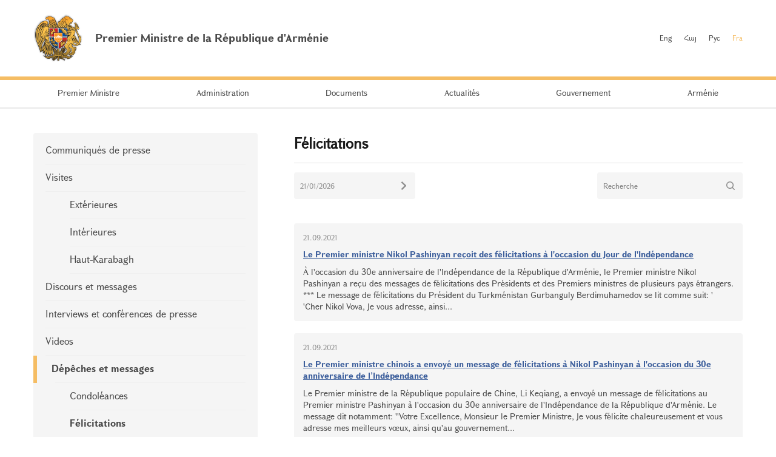

--- FILE ---
content_type: text/html; charset=UTF-8
request_url: https://www.primeminister.am/fr/congratulatory/page/72/
body_size: 4886
content:
<!DOCTYPE html>
<html lang="fr">
<head>
    <meta charset="utf-8" />
    <meta name="viewport" content="width=device-width" />
    <meta name="description" content="" />
    <meta name="keywords" content="" />
    <meta name="twitter:card" content="summary" />
    <meta name="twitter:site" content="@nikolpashinyan" />
            		    	<meta property="og:image" content="//www.primeminister.am/img/prime-minister.png" />
    	        
          
    <meta property="og:type" content="website" />
    <meta name="format-detection" content="telephone=no" />
    <title>F&eacute;licitations - Actualit&eacute;s - Premier Ministre de la République d'Arménie</title>
    <link rel="alternate" type="application/rss+xml" title="RSS" href="/rss/?l=fr" />
    <link rel="icon" href="/favicon.png" />
    <link rel="shortcut icon" href="/favicon.ico" />
    <link rel="stylesheet" href="/build/css/app-1601043149168.css?c=1" />
    <link rel="apple-touch-icon" sizes="57x57" href="/img/apple-touch-icon-57x57.png" />
    <link rel="apple-touch-icon" sizes="72x72" href="/img/apple-touch-icon-72x72.png" />
    <link rel="apple-touch-icon" sizes="114x114" href="/img/apple-touch-icon-114x114.png" />
    <script src="/build/js/top-libs-1601043149168.js"></script>
        
    <!-- Global site tag (gtag.js) - Google Analytics -->
	<script async src="https://www.googletagmanager.com/gtag/js?id=UA-2363425-57"></script>
	<script>
	  window.dataLayer = window.dataLayer || [];
	  function gtag(){dataLayer.push(arguments);}
	  gtag('js', new Date());
	
	  gtag('config', 'UA-2363425-57');
	</script>

    
    </head>
<body>
<header>
    <div class="top-box">
        <div class="center-1170 clear-fix">

            <div class="top-box__left fl">
                <a href="/fr/" class="top-box__logo db sprite-b pr">
                    <span class="table">
                        <span class="table-cell fb fs18">Premier Ministre de la République d'Arménie</span>
                    </span>
                </a>
            </div>

            <div class="top-box__right fr">
				
                <ul class="language-list fr clear-fix">
                    <li class="language-list__item fl">
                        <a href="/en/congratulatory/page/72/" class="language-list__link  fs12">Eng</a>
                    </li>
                    <li class="language-list__item fl">
                        <a href="/hy/congratulatory/page/72/" class="language-list__link  fs12">Հայ</a>
                    </li>
                    <li class="language-list__item fl">
                        <a href="/ru/congratulatory/page/72/" class="language-list__link  fs12">Рус</a>
                    </li>
                    <li class="language-list__item fl">
                        <a href="/fr/congratulatory/page/72/" class="language-list__link language-list__link--active fs12">Fra</a>
                    </li>
                </ul>
                
				
            </div>

        </div>
    </div>

    <div class="menu-wrapper">

        <div class="center-1170">
            <nav class="menu">
                <ul class="menu__list">
					                    <li class="menu__item ver-top-box">
                        <a href="/fr/pm-pashinyan" class="menu__link db fs14">Premier Ministre</a>
                    </li>
                                        <li class="menu__item ver-top-box">
                        <a href="/fr/staff/" class="menu__link db fs14">Administration</a>
                    </li>
                                        <li class="menu__item ver-top-box">
                        <a href="/fr/instructions/" class="menu__link db fs14">Documents</a>
                    </li>
                                        <li class="menu__item ver-top-box">
                        <a href="/fr/press-release/" class="menu__link db fs14">Actualit&eacute;s</a>
                    </li>
                                        <li class="menu__item ver-top-box">
                        <a href="http://www.gov.am/en/structure/" class="menu__link db fs14">Gouvernement</a>
                    </li>
                                        <li class="menu__item ver-top-box">
                        <a href="/fr/general-information/" class="menu__link db fs14">Arm&eacute;nie</a>
                    </li>
                                    </ul>
            </nav>
        </div>

       

    </div>

</header>

<main><div class="inner-wrapper">

    <div class="center-1170 clear-fix">

        <div class="inner-wrapper__left fl">
	        	         <div id="burger" class="dn">
	            <div class="lines line-1"></div>
	            <div class="lines line-2"></div>
	            <div class="lines line-3"></div>
	        </div>

            <ul class="second-menu-list">
	            	            	<li class="second-menu-list__item">
	                    <a href="/fr/press-release/" class="second-menu-list__link db pr trans-background" >Communiqu&eacute;s de presse</a>
	                   	                </li>
	            	            	<li class="second-menu-list__item">
	                    <a href="/fr/foreign-visits/" class="second-menu-list__link db pr trans-background" >Visites</a>
	                   <ul class="second-menu-list--next-level">
	                    																								<li><a href="/fr/foreign-visits/" class="second-menu-list__link db pr trans-background">Ext&eacute;rieures</a></li>
																																													<li><a href="/fr/domestic-visits/" class="second-menu-list__link db pr trans-background">Int&eacute;rieures</a></li>
																																													<li><a href="/fr/Nagorno-Karabakh-visits/" class="second-menu-list__link db pr trans-background">Haut-Karabagh</a></li>
																											</ul>
							                </li>
	            	            	<li class="second-menu-list__item">
	                    <a href="/fr/statements-and-messages/" class="second-menu-list__link db pr trans-background" >Discours et messages</a>
	                   	                </li>
	            	            	<li class="second-menu-list__item">
	                    <a href="/fr/interviews-and-press-conferences/" class="second-menu-list__link db pr trans-background" >Interviews et conf&eacute;rences de presse</a>
	                   	                </li>
	            	            	<li class="second-menu-list__item">
	                    <a href="/fr/videos/" class="second-menu-list__link db pr trans-background" >Videos</a>
	                   	                </li>
	            	            	<li class="second-menu-list__item">
	                    <a href="/fr/condolence/" class="second-menu-list__link db pr trans-background" >D&eacute;p&ecirc;ches et messages</a>
	                   <ul class="second-menu-list--next-level">
	                    																								<li><a href="/fr/condolence/" class="second-menu-list__link db pr trans-background">Condol&eacute;ances</a></li>
																																													<li><a href="/fr/congratulatory/" class="second-menu-list__link db pr trans-background fb">F&eacute;licitations</a></li>
																											</ul>
							                </li>
	            	            	<li class="second-menu-list__item">
	                    <a href="/fr/media-accreditation/" class="second-menu-list__link db pr trans-background" >Accr&eacute;ditation pour la presse</a>
	                   	                </li>
	            	            	<li class="second-menu-list__item">
	                    <a href="/fr/announcements/" class="second-menu-list__link db pr trans-background" >D&eacute;clarations</a>
	                   	                </li>
	                        </ul>
            

        </div>

        <div class="inner-wrapper__right">
	        <div >
							<div class="static-content fs14 pb-none">
					<h1 >F&eacute;licitations</h1>
					<hr />
				</div>
																			

	<div class="search-place-box">
	    <div class="search-place-box__inner">
	
	        <form action="/fr/congratulatory/search/" class="search-place-form fl" method="get">
	            <div class="search-place-form-input__box pr">
	                <input class="fs12" type="text" name="search_date" id="date" value="21/01/2026" />
	                <button class="ui-datepicker-trigger" type="submit"></button>
	            </div>
	        </form>
	
	        <form action="/fr/congratulatory/search/" class="search-place-form fr" method="get">
	            <div class="search-place-form-input__box pr">
	                <input class="fs12" type="text" name="search_q" id="place-query" value="" placeholder="Recherche" />
	                <input class="search-form__btn sprite" type="submit" value="" />
	            </div>
	        </form>
	
	    </div>
			</div>

	
<ul class="search__list">
				                <li class="search__item">

                    <div class="static-content fs14 pr">

                        
                        <div class="search__text-wrapper">
                            <div class="search__date fs12">21.09.2021</div>
                            <strong><a class="search__result-title db" href="/fr/congratulatory/item/2021/09/21/Nikol-Pashinyan-Congratulations./">Le Premier ministre Nikol Pashinyan re&ccedil;oit des f&eacute;licitations &agrave; l&#039;occasion du Jour de l&#039;Ind&eacute;pendance</a></strong>
                            <p><a class="search__highlighted" href="/fr/congratulatory/item/2021/09/21/Nikol-Pashinyan-Congratulations./"> &Agrave; l&#039;occasion du 30e anniversaire de l&#039;Ind&eacute;pendance de la R&eacute;publique d&#039;Arm&eacute;nie, le Premier ministre Nikol Pashinyan a re&ccedil;u des messages de f&eacute;licitations des Pr&eacute;sidents et des Premiers ministres de plusieurs pays &eacute;trangers. 
  ***  
 Le message de f&eacute;licitations du Pr&eacute;sident du Turkm&eacute;nistan Gurbanguly Berdimuhamedov se lit comme suit: 
 &#039; &#039;Cher Nikol Vova,  
  Je vous adresse, ainsi...</a></p>

                        </div>

                    </div>

                </li>
				                <li class="search__item">

                    <div class="static-content fs14 pr">

                        
                        <div class="search__text-wrapper">
                            <div class="search__date fs12">21.09.2021</div>
                            <strong><a class="search__result-title db" href="/fr/congratulatory/item/2021/09/21/Nikol-Pashinyan-Congratulations-Li-Keqiang/">Le Premier ministre chinois a envoy&eacute; un message de f&eacute;licitations &agrave; Nikol Pashinyan &agrave; l&#039;occasion du 30e anniversaire de l&rsquo;Ind&eacute;pendance </a></strong>
                            <p><a class="search__highlighted" href="/fr/congratulatory/item/2021/09/21/Nikol-Pashinyan-Congratulations-Li-Keqiang/"> Le Premier ministre de la R&eacute;publique populaire de Chine, Li Keqiang, a envoy&eacute; un message de f&eacute;licitations au Premier ministre Pashinyan &agrave; l&#039;occasion du 30e anniversaire de l&#039;Ind&eacute;pendance de la R&eacute;publique d&#039;Arm&eacute;nie. Le message dit notamment: 
  &#039;&#039;Votre Excellence,  
  Monsieur le Premier Ministre,  
  Je vous f&eacute;licite chaleureusement et vous adresse mes meilleurs v&oelig;ux, ainsi qu&#039;au gouvernement...</a></p>

                        </div>

                    </div>

                </li>
				                <li class="search__item">

                    <div class="static-content fs14 pr">

                        
                        <div class="search__text-wrapper">
                            <div class="search__date fs12">21.09.2021</div>
                            <strong><a class="search__result-title db" href="/fr/congratulatory/item/2021/09/21/Nikol-Pashinyan-Congratulations-Aleksandr-Lukashenko/">Le Pr&eacute;sident du Belarus a adress&eacute; un message de f&eacute;licitations &agrave; Nikol Pashinyan &agrave; l&#039;occasion du 30e anniversaire de l&#039;Ind&eacute;pendance</a></strong>
                            <p><a class="search__highlighted" href="/fr/congratulatory/item/2021/09/21/Nikol-Pashinyan-Congratulations-Aleksandr-Lukashenko/"> Le Pr&eacute;sident de la Bi&eacute;lorussie, Alexander Lukashenko, a envoy&eacute; un message de f&eacute;licitations au Premier ministre Nikol Pashinyan &agrave; l&#039;occasion du 30&egrave;me anniversaire de l&#039;ind&eacute;pendance de l&#039;Arm&eacute;nie. Le message indique notamment: 
  &quot;Cher Nikol Vova,  
  Je vous f&eacute;licite cordialement &agrave; l&#039;occasion du 30e anniversaire de l&#039;Ind&eacute;pendance de la R&eacute;publique d&#039;Arm&eacute;nie.  
  Le...</a></p>

                        </div>

                    </div>

                </li>
				                <li class="search__item">

                    <div class="static-content fs14 pr">

                        
                        <div class="search__text-wrapper">
                            <div class="search__date fs12">21.09.2021</div>
                            <strong><a class="search__result-title db" href="/fr/congratulatory/item/2021/09/21/Nikol-Pashinyan-Congratulations-Tokaev/">Le Pr&eacute;sident du Kazakhstan a adress&eacute; un message de f&eacute;licitations au Premier ministre Pashinyan &agrave; l&#039;occasion du Jour de l&#039;Ind&eacute;pendance</a></strong>
                            <p><a class="search__highlighted" href="/fr/congratulatory/item/2021/09/21/Nikol-Pashinyan-Congratulations-Tokaev/"> Le Pr&eacute;sident du Kazakhstan, Kassym-Jomart Tokayev, a envoy&eacute; un message de f&eacute;licitations au Premier ministre Nikol Pashinyan &agrave; l&#039;occasion du 30e anniversaire de l&#039;Ind&eacute;pendance de l&#039;Arm&eacute;nie. Le message indique notamment: 
  &#039;&#039; Cher Nikol Vova,  
  Au nom de tout le peuple du Kazakhstan, et en mon nom personnel, je vous f&eacute;licite cordialement, ainsi que tout le peuple arm&eacute;nien, &agrave; l&#039;occasion du 30e...</a></p>

                        </div>

                    </div>

                </li>
				                <li class="search__item">

                    <div class="static-content fs14 pr">

                        
                        <div class="search__text-wrapper">
                            <div class="search__date fs12">21.09.2021</div>
                            <strong><a class="search__result-title db" href="/fr/congratulatory/item/2021/09/21/Nikol-Pashinyan-Congratulations-Mishustin/">Les relations alli&eacute;es russo-arm&eacute;niennes se d&eacute;veloppent progressivement dans un large &eacute;ventail de directions : Mishustin f&eacute;licite le Premier ministre Pashinyan</a></strong>
                            <p><a class="search__highlighted" href="/fr/congratulatory/item/2021/09/21/Nikol-Pashinyan-Congratulations-Mishustin/"> Le Premier ministre de la F&eacute;d&eacute;ration de Russie, Mikhail Mishustin, a envoy&eacute; un message de f&eacute;licitations au Premier ministre Nikol Pashinyan &agrave; l&#039;occasion du 30e anniversaire de l&#039;ind&eacute;pendance de l&#039;Arm&eacute;nie. Le message indique notamment: 
  &quot;Cher Nikol Vova,  
  Au nom du gouvernement de la F&eacute;d&eacute;ration de Russie et en mon nom personnel, je vous f&eacute;licite &agrave; l&#039;occasion de la F&ecirc;te nationale...</a></p>

                        </div>

                    </div>

                </li>
				                <li class="search__item">

                    <div class="static-content fs14 pr">

                        
                        <div class="search__text-wrapper">
                            <div class="search__date fs12">21.09.2021</div>
                            <strong><a class="search__result-title db" href="/fr/congratulatory/item/2021/09/21/Nikol-Pashinyan-Congratulations-Vladimir-Putin/">Vladimir Poutine a adress&eacute; un message de f&eacute;licitations &agrave; Nikol Pashinyan &agrave; l&#039;occasion du 30e anniversaire de l&#039;Ind&eacute;pendance  </a></strong>
                            <p><a class="search__highlighted" href="/fr/congratulatory/item/2021/09/21/Nikol-Pashinyan-Congratulations-Vladimir-Putin/"> &Agrave; l&#039;occasion du 30e anniversaire de l&#039;Ind&eacute;pendance de la R&eacute;publique d&#039;Arm&eacute;nie, le Pr&eacute;sident russe Vladimir Poutine a envoy&eacute; un message de f&eacute;licitations au Premier ministre Nikol Pashinyan. Le message dit: 
  &quot;Cher Nikol Vova,   
  Veuillez accepter mes sinc&egrave;res f&eacute;licitations &agrave; l&#039;occasion du 30e anniversaire de la proclamation de l&#039;Ind&eacute;pendance de la R&eacute;publique...</a></p>

                        </div>

                    </div>

                </li>
				            </ul>

	<ul class="paging tc">
					<li class="paging__arrow-item paging__arrow-first-item ver-top-box"><a href="/fr/congratulatory/page/71/" class="paging__arrow paging__prev db pr sprite-b center-center-before" title="&larr; Précédent"></a></li>
				
																																																																																																																																																																																																																																																																																																																																																																																																																																																																																																																																																																																																																																																																																													
									<li class="paging__item ver-top-box"><a href="/fr/congratulatory/page/1/" class="paging__link db fs14">1</a></li> 
				<li class="paging__item ver-top-box"><span class="paging__link paging__link-dots db">...</span></li>							
																																																																																																																																																																																																																																																																																																																																																																																	<li class="paging__item ver-top-box"><span  class="paging__link db fs14 paging__link-active">72</span></li>
																					<li class="paging__item ver-top-box"><a class="paging__link db fs14" href="/fr/congratulatory/page/73/">73</a></li>
																					<li class="paging__item ver-top-box"><a class="paging__link db fs14" href="/fr/congratulatory/page/74/">74</a></li>
																					<li class="paging__item ver-top-box"><a class="paging__link db fs14" href="/fr/congratulatory/page/75/">75</a></li>
																					<li class="paging__item ver-top-box"><a class="paging__link db fs14" href="/fr/congratulatory/page/76/">76</a></li>
																					<li class="paging__item ver-top-box"><a class="paging__link db fs14" href="/fr/congratulatory/page/77/">77</a></li>
																					<li class="paging__item ver-top-box"><a class="paging__link db fs14" href="/fr/congratulatory/page/78/">78</a></li>
																					<li class="paging__item ver-top-box"><a class="paging__link db fs14" href="/fr/congratulatory/page/79/">79</a></li>
																					<li class="paging__item ver-top-box"><a class="paging__link db fs14" href="/fr/congratulatory/page/80/">80</a></li>
																					<li class="paging__item ver-top-box"><a class="paging__link db fs14" href="/fr/congratulatory/page/81/">81</a></li>
																					<li class="paging__item ver-top-box"><a class="paging__link db fs14" href="/fr/congratulatory/page/82/">82</a></li>
																																																																																																																																																																																																																																																																										
					<li class="paging__item ver-top-box"><span class="paging__link paging__link-dots db">...</span></li>			<li class="paging__item ver-top-box">
				<span class="not-selected-page arl"><a href="/fr/congratulatory/page/133/" class="paging__link db fs14">133</a></span>
			</li>
		
					<li class="paging__arrow-item paging__arrow-last-item ver-top-box">
				<a class="paging__arrow paging__next db pr sprite-b center-center-before" href="/fr/congratulatory/page/73/" title="Suivant"></a>
			</li>
			</ul>
<!--/search_noindex-->

	

							
						<div class="soc-box clear-fix">
                <button id="print" class="soc-box__print sprite-b ver-top-box fs12 pr" type="button">Imprimer</button>
                <div class="soc-box__inline fr">

                    <!-- AddThis Button BEGIN -->
                    <div class="addthis_toolbox addthis_default_style ">
                        <a class="addthis_button_facebook"></a>
                        <a class="addthis_button_twitter"></a>
                        <a class="addthis_button_blogger"></a>
                        <a class="addthis_button_livejournal"></a>
                        <a class="addthis_button_favorites"></a>
                        <a class="addthis_button_email"></a>
                        <a class="addthis_button_print"></a>
                        <a class="addthis_button_compact"></a>
                        <a class="addthis_counter addthis_bubble_style"></a>
                    </div>
                    <script src="//s7.addthis.com/js/250/addthis_widget.js#pubid=xa-4dc23e645fbc1b2b" defer></script>
                    <!-- AddThis Button END -->

                </div>
            </div>
            
           
			</div>
        </div>

    </div>

</div></main>

<footer>

    <div class="center-1170">

        <div class="footer__top clear-fix">

            <a href="/fr/" class="footer__top-link db fl fs18 pr sprite-b">Premier Ministre de la République d'Arménie</a>

            <ul class="footer__list fr">
                <li class="footer__item ver-top-box">
                    <a href="mailto:webmaster@primeminister.am" class="footer__link db fs14">Administrateur Web</a>
                </li><li class="footer__item ver-top-box">
                    <a href="/fr/links/" class="footer__link db fs14">Liens</a>
                </li><li class="footer__item ver-top-box">
                    <a href="/fr/sitemap/" class="footer__link db fs14">La carte du site</a>
                </li>
            </ul>

        </div>
        
        <ul class="footer__socials">
			<li class="footer__socials-item">
			    <a href="https://www.facebook.com/nikol.pashinyan/" class="footer__socials-link footer__socials-link--fb db pr" target="_blank"></a>
			</li>
			<li class="footer__socials-item">
			    <a href="https://twitter.com/nikolpashinyan" class="footer__socials-link footer__socials-link--tw db pr" target="_blank"></a>
			</li>
			<li class="footer__socials-item">
			    <a href="https://www.instagram.com/nikolpashinyan_official/" class="footer__socials-link footer__socials-link--ig db pr" target="_blank"></a>
			</li>
			<li class="footer__socials-item">
			    <a href="https://www.youtube.com/user/PashinyanNikol/featured" class="footer__socials-link footer__socials-link--yt db pr" target="_blank"></a>
			</li>
		</ul> 

        <div class="footer__bottom tc">
            <p class="footer__bottom-text fs12">&copy; 2026 The Office to the Prime Minister of the Republic of Armenia<br />Copyright.<br />
<a href="http://creativecommons.org/licenses/by-nd/3.0/" rel="external"><img src="/img/cc80x15.png" alt="" ></a><br />
<br />
Adresse: République d'Arménie, Erevan, 0010, Place de la République, Maison du Gouvernement 1</p>
        </div>

    </div>

</footer>

<script src="/build/js/libs-1601043149168.js"></script>
	</body>
</html>